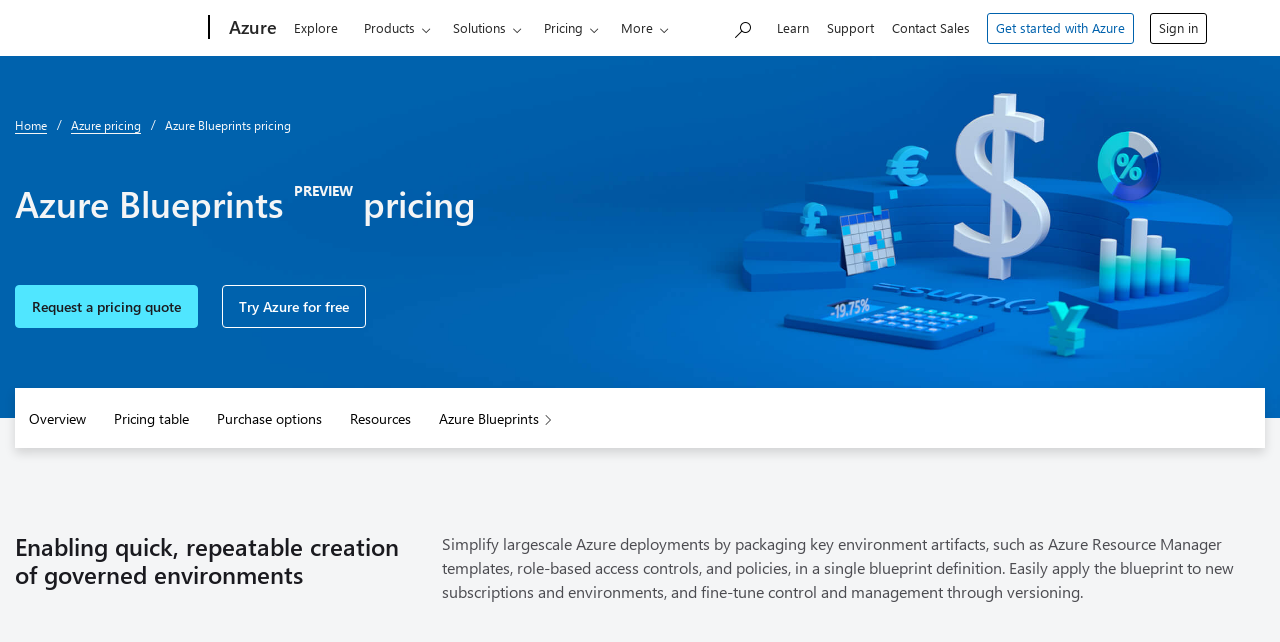

--- FILE ---
content_type: application/x-javascript
request_url: https://azure.microsoft.com/cdn-classic/cvt-484d865da5da925ff6345258e1c2fd9d29b0ec47ad006291e47ea3fddb384b32/dest/js/analytics.js
body_size: 3640
content:
(()=>{var e={7:()=>{var e,t,a,r,n,o;(o=document.querySelector('[data-module="spchtranslation-demo"]'))&&(e=o.querySelector("#speakbtn"),t=o.querySelector("#uploadbtn"),a=o.querySelector("#srclangselect"),r=o.querySelector("#destlangselect"),a.addEventListener("change",n=function(){var n=a.value,o=r.value,c="speak-".concat(n,"-").concat(o),i="uploadfile-".concat(n,"-").concat(o);e.setAttribute("data-bi-scnstp",c),t.setAttribute("data-bi-scnstp",i)}),r.addEventListener("change",n),n())},120:()=>{var e,t;document.querySelectorAll('[data-module="card-content-carousel-01"]').length>0&&(e=function(e){e.setAttribute("data-bi-id","carousel-slide-selector"),e.setAttribute("data-bi-slot",parseInt(e.dataset.index,0)+1),e.setAttribute("data-bi-an","card-content-carousel-01"),e.setAttribute("data-bi-tn","carousel--cards__dots")},t=function(){var t=document.querySelectorAll(".carousel--cards--desktop > .carousel--cards__dots > button"),a=document.querySelectorAll(".carousel--cards--mobile > .carousel--cards__dots > button");t.forEach(e),a.forEach(e)},document.body.addEventListener("carousel--cards__dots:created",t),t())},175:()=>{var e,t,a,r,n,o;(o=document.querySelector('[data-module="spchtotxt-demo"]'))&&(e=o.querySelector("#speakbtn"),t=o.querySelector("#uploadbtn"),a=o.querySelector("#punctuation"),r=o.querySelector("#langselect"),a.addEventListener("change",n=function(){var n=a.checked,o=r.value,c="speak-".concat(o,"-automaticpunctuation").concat(n?"enabled":"disabled"),i="uploadfile-".concat(o,"-automaticpunctuation").concat(n?"enabled":"disabled");e.setAttribute("data-bi-scnstp",c),t.setAttribute("data-bi-scnstp",i)}),r.addEventListener("change",n),n())},462:()=>{document.querySelectorAll(".video--gif-player").length>0&&document.addEventListener("click",(function(e){var t,a;e.target.matches(".video--gif-player_control")&&(a=(t=e.target).classList.contains("video--gif-player_play")?"gif-play":"gif-pause",t.setAttribute("data-bi-id",a))}))}},t={};function a(r){var n=t[r];if(void 0!==n)return n.exports;var o=t[r]={exports:{}};return e[r](o,o.exports,a),o.exports}(()=>{"use strict";function e(e){var t=e,a=t.dataset.biAn||(t.closest("[data-module]")?t.closest("[data-module]").dataset.module:"undefined"),r=t.dataset.biTn||t.getAttribute("class")||"undefined";t.dataset.biAn=a,t.dataset.biTn=r}var t,r;t=window.sd.qs2object,r=Array.from(document.querySelectorAll('a[href^="https://signup.azure.com"]')),Array.from(document.querySelectorAll("a[href]")).forEach((function(t){return e(t)})),r.forEach((function(e){return function(e){var a,r,n,o=e,c=o.getAttribute("href");c.includes("?")&&(n="offerType",(a=t(c.split("?")[1]))[r="offer"]&&(o.dataset.biPid=a[r]),a[n]&&(o.dataset.biPid="type ".concat(a[n])),o.dataset.biBhvr="81")}(e)})),Array.from(document.querySelectorAll('button:not(#rendered-livengage-chat-btn):not(#live-engage-btn), input[type="button"], input[type="submit"]')).forEach((function(t){e(t)}));var n,o,c;a(120);function i(){var e=arguments.length>0&&void 0!==arguments[0]?arguments[0]:0,t=arguments.length>1&&void 0!==arguments[1]?arguments[1]:{},a=arguments.length>2&&void 0!==arguments[2]?arguments[2]:{},r=arguments.length>3&&void 0!==arguments[3]?arguments[3]:null,n=function(){window.oneDsAnalytics.capturePageAction(null,{behavior:e,content:t,pageTags:a,actionType:r})};window.oneDsAnalytics&&window.oneDsAnalytics.isInitialized()?n():document.body.addEventListener("oneDsInit",n)}(o=document.querySelectorAll('[type="checkbox"]'))&&o.forEach((function(e){e.addEventListener("change",(function(e){var t=e.target||null;i(t.checked?4:5,{areaName:"undefined"!==t?t.dataset.biAn:"",id:t.id||t.name||"undefined",templateName:"undefined"!==t?t.dataset.biAn:""})}))})),(n=document.querySelectorAll('input[type="checkbox"]'))&&n.forEach((function(t){return e(t)}));var d=new Uint8Array(16);function u(){if(!c&&!(c="undefined"!=typeof crypto&&crypto.getRandomValues&&crypto.getRandomValues.bind(crypto)||"undefined"!=typeof msCrypto&&"function"==typeof msCrypto.getRandomValues&&msCrypto.getRandomValues.bind(msCrypto)))throw Error("crypto.getRandomValues() not supported. See https://github.com/uuidjs/uuid#getrandomvalues-not-supported");return c(d)}const s=/^(?:[0-9a-f]{8}-[0-9a-f]{4}-[1-5][0-9a-f]{3}-[89ab][0-9a-f]{3}-[0-9a-f]{12}|00000000-0000-0000-0000-000000000000)$/i;const l=function(e){return"string"==typeof e&&s.test(e)};for(var f=[],m=0;256>m;++m)f.push((m+256).toString(16).substr(1));const p=function(e){var t=arguments.length>1&&void 0!==arguments[1]?arguments[1]:0,a=(f[e[t+0]]+f[e[t+1]]+f[e[t+2]]+f[e[t+3]]+"-"+f[e[t+4]]+f[e[t+5]]+"-"+f[e[t+6]]+f[e[t+7]]+"-"+f[e[t+8]]+f[e[t+9]]+"-"+f[e[t+10]]+f[e[t+11]]+f[e[t+12]]+f[e[t+13]]+f[e[t+14]]+f[e[t+15]]).toLowerCase();if(!l(a))throw TypeError("Stringified UUID is invalid");return a};const v=function(e,t,a){var r=(e=e||{}).random||(e.rng||u)();if(r[6]=15&r[6]|64,r[8]=63&r[8]|128,t){a=a||0;for(var n=0;16>n;++n)t[a+n]=r[n];return t}return p(r)};var g,h,y,b,A,S,q,E,L,k,_,w,x,C,T,N,F,I,D;A=window,(N=document.querySelectorAll('#main form[method="post"]')).length&&(S=document.querySelector("head"),q=document.querySelectorAll('form input, form select, form textarea, .form-replace select, .form-replace input[type="radio"], .edit-information-button, .edit-country-button, a[data-bi-id="form-privacy"]'),E=function(){var e=document.querySelector('meta[name="awa-authtype"]').content,t=A.Core.Util.GetStorage("hasFilledOutForm");return"authenticated"===e?"form-authentication":t?"form-cache":"form-manual"},L=function(e,t){var a=e.querySelector(t);return a?a.value:""},k=function(e){var t=L(e,'input[name="FormOptions.MarketoIdentifier"]')||"empty";return{formid:L(e,'input[name="FormOptions.FormId"]')||"empty",mkto_progid:t}},_=function(e){var t=e.target.closest("form")||e.target.closest(".form-replace").querySelector("form"),a=k(t),r=t.getAttribute("data-has-fired-focus-event"),n=e.target.name.toLowerCase(),o=t.querySelectorAll("[data-has-input]");r?i(0,{scnstp:"form-focused-".concat(n)},a):(i(161,{scnstp:"form-initiated-".concat(n)},a),t.setAttribute("data-has-fired-focus-event","true")),o.forEach((function(e){return e.setAttribute("data-has-input","")}))},w=function(e){var t=Object.keys(e.errors).join("-").toLowerCase(),a=k(e.form);i(0,{scnstp:"form-invalid-".concat(t)},a)},x=function(e){i(0,{scnstp:"form-invalid-serverside"},k(e))},C=function(e){var t,a;e.target.matches("form input, form textarea")&&!e.target.dataset.hasInput&&(t=e.target.closest("form")||e.target.closest(".form-replace").querySelector("form"),a=k(t),i(0,{scnstp:"form-input-".concat(e.target.name.toLowerCase())},a),e.target.dataset.hasInput=!0)},T=function(e,t){var a,r=arguments.length>2&&void 0!==arguments[2]?arguments[2]:null,n=arguments.length>3?arguments[3]:void 0;e.preventDefault();var o=k(t),c="True"===L(t,'input[name="FormOptions.HasGatedContent"]'),d=v();A.tagManager.fireFacebookPixel("CompleteRegistration",o.mkto_progid,d),A.tagManager.fireLinkedinPixel("GDCLead"),A.tagManager.fireDoubleclickPixel(o.mkto_progid,d),c&&i(40,{},o),o.mkto_ordid=d,i(162,{scnstp:"form-submitted"},o),r&&((a=r).innerHTML=n,Array.from(a.querySelectorAll("script")).forEach((function(e){var t=document.createElement("script");Array.from(e.attributes).forEach((function(e){return t.setAttribute(e.name,e.value)})),t.appendChild(document.createTextNode(e.innerHTML)),e.parentNode.replaceChild(t,e)}))),A.Core.Util.SetStorage("hasFilledOutForm",!0)},g=document.createElement("meta"),h=[],y=[],b=0,N.forEach((function(e){var t=k(e),a="True"===L(e,'input[name="FormOptions.HasGatedContent"]');h.push(t.mkto_progid),y.push(t.formid),a&&(b=300),e.setAttribute("data-has-fired-focus-event","")})),g.name="awa-scn",g.content=E(),S.append(g),i(b,{scnstp:"form-loaded"},{mkto_progid:h.join(", "),formid:y.join(", ")}),q.forEach((function(e){return e.addEventListener("focus",_)})),document.addEventListener("keypress",A.sd.throttle(C,500)),A.addEventListener("form-submitted",(function(e){return T(e,e.detail.form,e.detail.ajaxReplace,e.detail.data)})),A.addEventListener("form-invalid-clientside",(function(e){return w(e.detail)})),A.addEventListener("form-invalid-serverside",(function(e){return x(e.detail)}))),document.querySelector(".progress-selector-tool")&&document.body.addEventListener("progress:recommendation",(function(e){i(22,{id:e.detail.slideId,aN:e.detail.id})})),(D=document.querySelector(".picker-search-input"))&&(F=D.dataset.biAn||D.closest("[data-module]")?D.closest("[data-module]").dataset.module:"undefined",I={areaName:F},D&&D.addEventListener("focus",(function(){I.id="product-picker-search",i(62,I)}))),function(){var e,t,a,r,n=document.querySelector(".search--basic"),o=document.querySelector(".search--basic__input");n&&o&&(e=n.closest("form"),t=n.dataset.biAn||n.closest("[data-module]")?n.closest("[data-module]").dataset.module:"undefined",a={areaName:t},r=function(){a.id="basic-search-submit",a.srchq=o.value,i(61,a)},o.addEventListener("focus",(function(){a.id="basic-search",i(62,a)})),n.classList.contains("search--basic__auto-search")||e.addEventListener("submit",r))}(),document.addEventListener("change",(function(e){var t,a,r;!e.target.matches("select")||e.target.closest("#azure-calculator")||e.target.closest("#tco-calculator")||(t=e.target.id||e.target.name||"undefined",a=e.target.value.replace(/ /g,""),r=e.target.dataset["bi-an"]||e.target.closest("[data-module]").dataset.module||"undefined",i(0,{id:"select-".concat(t,"-").concat(a),tags:{BiLinkName:"select-".concat(t,"-").concat(a)},aN:r}))}));var R,j,O;a(462);(O=document.querySelectorAll(".wa-searchResult .detail a")).length>0&&(R=document.querySelector("#search-query"),j=function(e){i(0,{aN:"search-results",id:"search-result-link",slot:e.currentTarget.getAttribute("data-bi-slot"),srchq:R.value})},O.forEach((function(e){return e.addEventListener("click",j)})));var M,P,U,V,G,H,z,B,$,J,K,Q,W,X,Y,Z,ee,te;a(175),a(7);(te=document.querySelector('[data-module="txttospch-demo"]'))&&(M=te.querySelector("#playbtn"),P=te.querySelector("#languageselect"),U=te.querySelector("#voiceselect"),V=te.querySelector("#voicestyleselect"),G=te.querySelectorAll(".tabs--default__link"),H=te.querySelector("#speed"),z=te.querySelector("#pitch"),$=P.value,J=(B=function(e){return e.substr(6)})(U.value),K=V.value,Q="text",W="",X=function(){W="play-".concat($,"-").concat(J,"-").concat(K,"-").concat(Q),M.setAttribute("data-bi-scnstp",W)},Y=function(e){Q="textInputTab"===e.target.id?"text":"ssml",X()},ee=function(e){i(0,{areaName:"txttospch-demo",id:"speed"===e.target.id?"demo-speaking-speed-slider":"demo-pitch-slider"})},P.addEventListener("change",Z=function(){$=P.value,J=B(U.value),K=V.value,X()}),U.addEventListener("change",Z),V.addEventListener("change",Z),G.forEach((function(e){return e.addEventListener("click",Y)})),H.addEventListener("change",ee),z.addEventListener("change",ee),X())})()})();

--- FILE ---
content_type: image/svg+xml
request_url: https://azure.microsoft.com/cdn-classic/cvt-484d865da5da925ff6345258e1c2fd9d29b0ec47ad006291e47ea3fddb384b32/svg/computer15.svg
body_size: 1376
content:
<svg data-slug-id="computer15" viewBox="0 0 48 48" xmlns="http://www.w3.org/2000/svg">
<path d="M30.7076 36.4028H29.6357H19.0368H18.4848C19.9567 41.5943 17.9809 42.3382 9.3418 42.3382V45.0579H20.3327H28.3558H38.7307V42.3382C30.0836 42.3462 29.2437 41.6023 30.7076 36.4028Z" fill="#50E6FF"/>
<path d="M46.7697 2.94238H1.23047V36.4669H46.7697V2.94238Z" fill="#0078D4"/>
<path d="M27.8438 11.4297H12.2134V11.8296H27.8438V11.4297Z" fill="white"/>
<path d="M27.8438 25.8198H12.2134V26.2198H27.8438V25.8198Z" fill="white"/>
<path d="M42.1624 11.6533C42.1624 11.0293 41.6585 10.5254 41.0345 10.5254H27.7479C27.124 10.5254 26.54 11.0293 26.54 11.6533C26.54 12.2772 27.124 12.7812 27.7479 12.7812H41.0345C41.6585 12.7812 42.1624 12.2772 42.1624 11.6533Z" fill="white"/>
<path d="M28.9556 11.6534C28.9556 12.8933 29.9635 13.8932 31.1953 13.8932C32.4352 13.8932 33.4351 12.8853 33.4351 11.6534C33.4351 10.4135 32.4272 9.41362 31.1953 9.41362C29.9635 9.40562 28.9556 10.4135 28.9556 11.6534Z" fill="#50E6FF"/>
<path d="M42.1624 18.957C42.1624 18.333 41.6585 17.8291 41.0345 17.8291H27.7479C27.124 17.8291 26.54 18.333 26.54 18.957C26.54 19.5809 27.124 20.0849 27.7479 20.0849H41.0345C41.6585 20.0769 42.1624 19.5729 42.1624 18.957Z" fill="white"/>
<path d="M35.707 18.9488C35.707 20.1886 36.7149 21.1885 37.9468 21.1885C39.1867 21.1885 40.1866 20.1806 40.1866 18.9488C40.1866 17.7089 39.1787 16.709 37.9468 16.709C36.7069 16.709 35.707 17.7089 35.707 18.9488Z" fill="#50E6FF"/>
<path d="M42.1624 26.0278C42.1624 25.4039 41.6585 24.8999 41.0345 24.8999H27.7479C27.124 24.8999 26.54 25.4039 26.54 26.0278C26.54 26.6517 27.124 27.1557 27.7479 27.1557H41.0345C41.6585 27.1557 42.1624 26.6517 42.1624 26.0278Z" fill="white"/>
<path d="M29.0273 26.02C29.0273 27.2599 30.0352 28.2598 31.2671 28.2598C32.507 28.2598 33.5069 27.2519 33.5069 26.02C33.5069 24.7802 32.499 23.7803 31.2671 23.7803C30.0352 23.7803 29.0273 24.7882 29.0273 26.02Z" fill="#50E6FF"/>
<path d="M15.4292 9.27002V14.0775H22.8044V9.27002H15.4292Z" fill="#50E6FF"/>
<path d="M5.98975 28.6675V31.8511H9.3334V28.6675H5.98975Z" fill="#50E6FF"/>
<path d="M10.1336 30.2436C10.1336 29.8036 9.78168 29.4517 9.34172 29.4517C8.90177 29.4517 8.5498 29.8036 8.5498 30.2436C8.5498 30.6835 8.90177 31.0355 9.34172 31.0355C9.78168 31.0355 10.1336 30.6835 10.1336 30.2436Z" fill="white"/>
<path d="M5.98975 21.7163V24.9H9.3334V21.7163H5.98975Z" fill="#50E6FF"/>
<path d="M10.1336 23.2846C10.1336 22.8446 9.78168 22.4927 9.34172 22.4927C8.90177 22.4927 8.5498 22.8446 8.5498 23.2846C8.5498 23.7245 8.90177 24.0765 9.34172 24.0765C9.78168 24.0765 10.1336 23.7245 10.1336 23.2846Z" fill="white"/>
<path d="M5.98975 14.7651V17.9488H9.3334V14.7651H5.98975Z" fill="#50E6FF"/>
<path d="M10.1336 16.3407C10.1336 15.9008 9.78168 15.5488 9.34172 15.5488C8.90177 15.5488 8.5498 15.9008 8.5498 16.3407C8.5498 16.7807 8.90177 17.1327 9.34172 17.1327C9.78168 17.1327 10.1336 16.7807 10.1336 16.3407Z" fill="white"/>
<path d="M5.98975 7.80566V10.9893H9.3334V7.80566H5.98975Z" fill="#50E6FF"/>
<path d="M10.1336 9.38957C10.1336 8.94962 9.78168 8.59766 9.34172 8.59766C8.90177 8.59766 8.5498 8.94962 8.5498 9.38957C8.5498 9.82953 8.90177 10.1815 9.34172 10.1815C9.78168 10.1815 10.1336 9.82153 10.1336 9.38957Z" fill="white"/>
<path d="M16.245 11.6215C16.245 11.1816 15.893 10.8296 15.4531 10.8296C15.0131 10.8296 14.6611 11.1816 14.6611 11.6215C14.6611 12.0615 15.0131 12.4134 15.4531 12.4134C15.893 12.4134 16.245 12.0615 16.245 11.6215Z" fill="white"/>
<path d="M15.4292 16.5493V21.3568H22.8044V16.5493H15.4292Z" fill="#50E6FF"/>
<path d="M16.245 18.9086C16.245 18.4687 15.893 18.1167 15.4531 18.1167C15.0131 18.1167 14.6611 18.4687 14.6611 18.9086C14.6611 19.3486 15.0131 19.7005 15.4531 19.7005C15.893 19.7005 16.245 19.3406 16.245 18.9086Z" fill="white"/>
<path d="M15.4292 23.6763V28.4838H22.8044V23.6763H15.4292Z" fill="#50E6FF"/>
<path d="M16.245 26.0278C16.245 25.5878 15.893 25.2358 15.4531 25.2358C15.0131 25.2358 14.6611 25.5878 14.6611 26.0278C14.6611 26.4677 15.0131 26.8197 15.4531 26.8197C15.893 26.8197 16.245 26.4677 16.245 26.0278Z" fill="white"/>
<path d="M12.4135 11.8295H15.3332V11.4295H12.4135V9.19775H9.3418V9.59771H12.0135V16.085H9.3418V16.485H12.0135V18.6768V18.8767V19.0767V23.0603H9.3418V23.4603H12.0135V30.1156H9.3418V30.5155H12.4135V26.22H15.3332V25.82H12.4135V23.4603V19.0767H15.3332V18.6768H12.4135V16.085V11.8295Z" fill="white"/>
</svg>


--- FILE ---
content_type: image/svg+xml
request_url: https://azure.microsoft.com/cdn-classic/cvt-484d865da5da925ff6345258e1c2fd9d29b0ec47ad006291e47ea3fddb384b32/images/icon/live-engage-chat/chat.svg
body_size: 839
content:
<svg width="19" height="16" viewBox="0 0 19 16" fill="none" xmlns="http://www.w3.org/2000/svg">
<mask id="path-1-inside-1" fill="white">
<path fill-rule="evenodd" clip-rule="evenodd" d="M16.4028 0C17.5074 0 18.4028 0.89543 18.4028 2V10.5475C18.4028 11.6521 17.5074 12.5475 16.4028 12.5475H13.4936L12.9509 15.0246C12.784 15.7863 11.8482 16.0724 11.2839 15.5343L8.15217 12.5475H1.99982C0.895247 12.5475 -0.000183105 11.6521 -0.000183105 10.5475V2C-0.000183105 0.895431 0.895248 0 1.99982 0H16.4028Z"/>
</mask>
<path fill-rule="evenodd" clip-rule="evenodd" d="M16.4028 0C17.5074 0 18.4028 0.89543 18.4028 2V10.5475C18.4028 11.6521 17.5074 12.5475 16.4028 12.5475H13.4936L12.9509 15.0246C12.784 15.7863 11.8482 16.0724 11.2839 15.5343L8.15217 12.5475H1.99982C0.895247 12.5475 -0.000183105 11.6521 -0.000183105 10.5475V2C-0.000183105 0.895431 0.895248 0 1.99982 0H16.4028Z" fill="white"/>
<path d="M13.4936 12.5475L11.3446 12.0767L11.7235 10.3475H13.4936V12.5475ZM12.9509 15.0246L10.8019 14.5538V14.5538L12.9509 15.0246ZM11.2839 15.5343L9.7656 17.1263V17.1263L11.2839 15.5343ZM8.15217 12.5475V10.3475H9.03305L9.67051 10.9555L8.15217 12.5475ZM16.2028 2C16.2028 2.11046 16.2924 2.2 16.4028 2.2V-2.2C18.7224 -2.2 20.6028 -0.319598 20.6028 2H16.2028ZM16.2028 10.5475V2H20.6028V10.5475H16.2028ZM16.4028 10.3475C16.2924 10.3475 16.2028 10.4371 16.2028 10.5475H20.6028C20.6028 12.8671 18.7224 14.7475 16.4028 14.7475V10.3475ZM13.4936 10.3475H16.4028V14.7475H13.4936V10.3475ZM15.6427 13.0183L15.0999 15.4954L10.8019 14.5538L11.3446 12.0767L15.6427 13.0183ZM15.0999 15.4954C14.5659 17.933 11.5714 18.8485 9.7656 17.1263L12.8023 13.9422C12.1251 13.2964 11.0022 13.6397 10.8019 14.5538L15.0999 15.4954ZM9.7656 17.1263L6.63384 14.1396L9.67051 10.9555L12.8023 13.9422L9.7656 17.1263ZM1.99982 10.3475H8.15217V14.7475H1.99982V10.3475ZM2.19982 10.5475C2.19982 10.4371 2.11027 10.3475 1.99982 10.3475V14.7475C-0.319778 14.7475 -2.20018 12.8671 -2.20018 10.5475H2.19982ZM2.19982 2V10.5475H-2.20018V2H2.19982ZM1.99982 2.2C2.11027 2.2 2.19982 2.11046 2.19982 2H-2.20018C-2.20018 -0.319597 -0.319777 -2.2 1.99982 -2.2V2.2ZM16.4028 2.2H1.99982V-2.2H16.4028V2.2Z" fill="white" mask="url(#path-1-inside-1)"/>
<line x1="4.75873" y1="4.06055" x2="12.8799" y2="4.06055" stroke="#0078D4" stroke-width="1.5" stroke-linecap="round" stroke-linejoin="round"/>
<line x1="4.75873" y1="8.0694" x2="9.67282" y2="8.0694" stroke="#0078D4" stroke-width="1.5" stroke-linecap="round" stroke-linejoin="round"/>
</svg>
